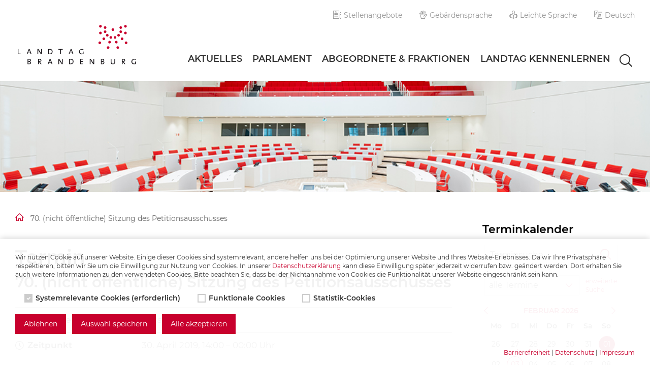

--- FILE ---
content_type: text/html; charset=utf-8
request_url: https://www.landtag.brandenburg.de/de/termine/70._(nicht_oeffentliche)_sitzung_des_petitionsausschusses/9722
body_size: 93312
content:
<!DOCTYPE html>
<!-- gsid: bb1.c.606983.de -->
<html lang="de">
<head>
        <meta charset="UTF-8">
    <title>70. (nicht öffentliche) Sitzung des Petitionsausschusses - Landtag Brandenburg</title>

    <link rel="canonical" href="https://www.landtag.brandenburg.de/de/termine/70._(nicht_oeffentliche)_sitzung_des_petitionsausschusses/9722">

    <meta name="description" content="">
    <meta name="viewport" content="width=device-width, initial-scale=1">

    <meta property="og:title" content="70. (nicht öffentliche) Sitzung des Petitionsausschusses - Landtag Brandenburg">
    <meta property="og:description" content="">
    <meta property="og:image" content="https://www.landtag.brandenburg.de/media_fast/bb1.a.2633.de/landtag_logo.gif">
    <meta property="og:image:width" content="200">
    <meta property="og:image:height" content="70">
    <meta name="language" content="de">
    <meta name="DC.subject" content="Internetauftritt des Landtages Brandenburg">
    <meta name="robots" content="index, follow">
    <meta name="author" content="Redaktion des Landtages Brandenburg">
    <meta name="publisher" content="Landtag Brandenburg">
    <meta name="copyright" content="&#169; Landtag Brandenburg">

    <!-- Favicon -->
    <link rel="apple-touch-icon" sizes="180x180" href="/assets/static/favicon/apple-touch-icon.png">
    <link rel="icon" type="image/png" sizes="32x32" href="/assets/static/favicon/favicon-32x32.png">
    <link rel="icon" type="image/png" sizes="16x16" href="/assets/static/favicon/favicon-16x16.png">
    <link rel="manifest" href="/assets/static/favicon/site.webmanifest">
    <link rel="mask-icon" href="/assets/static/favicon/safari-pinned-tab.svg" color="#c8002d">
    <meta name="msapplication-TileColor" content="#c8002d">
    <meta name="theme-color" content="#ffffff">

    <!-- RSS-Feeds -->
    
    <link href="/cms/detail.php?template=lt_rss_presse_d" title="Landtag Brandenburg - Pressemitteilungen" type="application/rss+xml" rel="alternate">
    <link href="https://www.parlamentsdokumentation.brandenburg.de/cgi-bin/pardok-cache.pl?id=102 " title="Landtag Brandenburg - Veröffentlichungen im Gesetz- und Verordnungsblatt Teil I" type="application/rss+xml" rel="alternate">
    <link href="/cms/detail.php?template=lt_rss_beschlossene_gesetze_d" title="Landtag Brandenburg - beschlossene Gesetze" type="application/rss+xml" rel="alternate">
    <link href="/cms/detail.php?template=lt_rss_tagesordnung_ausschuss_d" title="Landtag Brandenburg - Tagesordnungen der Ausschüsse" type="application/rss+xml" rel="alternate">
    <link href="/cms/detail.php?template=lt_rss_tagesordnung_d" title="Landtag Brandenburg - Tagesordnungen der Landtagssitzungen" type="application/rss+xml" rel="alternate">
    <link href="https://www.parlamentsdokumentation.brandenburg.de/cgi-bin/pardok-cache.pl?id=98" title="Landtag Brandenburg - Drucksachen" type="application/rss+xml" rel="alternate">
    <link href="https://www.parlamentsdokumentation.brandenburg.de/cgi-bin/pardok-cache.pl?id=103" title="Landtag Brandenburg - Anfragen an die Landesregierung" type="application/rss+xml" rel="alternate">
    <link href="https://www.parlamentsdokumentation.brandenburg.de/cgi-bin/pardok-cache.pl?id=104" title="Landtag Brandenburg - Antworten der Landesregierung" type="application/rss+xml" rel="alternate">
    <link href="https://www.parlamentsdokumentation.brandenburg.de/cgi-bin/pardok-cache.pl?id=105" title="Landtag Brandenburg - veröffentlichte Übersichten zu parl. Fragestunden" type="application/rss+xml" rel="alternate">
    <link href="https://www.parlamentsdokumentation.brandenburg.de/cgi-bin/pardok-cache.pl?id=101" title="Landtag Brandenburg - Neu veröffentlichte Gesetzentwürfe" type="application/rss+xml" rel="alternate">
    <link href="https://www.parlamentsdokumentation.brandenburg.de/cgi-bin/pardok-cache.pl?id=100" title="Landtag Brandenburg - Gutachten des Parlamentarischen Beratungsdienstes" type="application/rss+xml" rel="alternate">

    <link rel="stylesheet" href="/assets/dist/index.css"/>
    <script src="/assets/dist/index.js"></script>
        <!-- Piwik -->
<script type="text/javascript">
    var _paq = _paq || [];
    /* tracker methods like "setCustomDimension" should be called before "trackPageView" */
    _paq.push(['trackPageView']);
    _paq.push(['enableLinkTracking']);
</script>
<!-- End Piwik Code --></head>
<body>

<header class="header opensearchserver.ignore">
    <div class="container">
                <a class="logo" href="/de/startseite/25807" title="zur Startseite"><img src="/assets/static/img/logo_landtag-brandenburg.svg" alt="Logo Landtag Brandenburg"></a>

        <div class="mobile-menu-buttons">
                        <a class="toggle-search" href="#" title="Suchen"><i class="icon-magnifying-glass"></i></a>
            <a class="toggle-menu" href="#" title="Menü anzeigen"><i class="icon-menu"></i></a>
            <div class="search-mobile hidden">
                <form action="/de/suchergebnis/25897">
                    <div class="search-input input-group">
                        <input type="search" name="q" class="search-mobile-input form-control" placeholder="Suchbegriff eingeben" /><button type="submit"><i title="Suchen" class="icon-magnifying-glass"></i></button>
                    </div>
                </form>
            </div>
        </div>

        <div class="header-menu">
            <div class="header-wrapper">
                <nav class="meta-nav" aria-label="Meta Navigation">
                    <h6 class="visually-hidden">Meta Navigation</h6>
                    <ul>
                                                <li id="lt-warenkorb-notification" style="opacity: 0;">
                            <a href="/de/landtag_kennenlernen/besucherservice/publikationen_und_informationsmaterialien/warenkorb/25788" rel="nofollow"><i class="icon-cart"></i><span class="hide-on-desktop"> Warenkorb</span>
                                <span class="lt-warenkorb-badge badge"></span>
                            </a>
                        </li>
                        <li><a href="/de/landtag_kennenlernen/gebaeude_und_verwaltung/karriere_im_landtag/aktuelle_stellenangebote/25764"><i class="icon-list-1"></i> Stellenangebote</a></li>
<li><a href="/de/informationen_in_gebaerdensprache/26133"><i class="icon-five"></i> Gebärdensprache</a></li>
<li><a href="/de/informationen_in_leichter_sprache/11914"><i class="icon-study"></i> Leichte Sprache</a></li>
                        <li>
                            <a class="dropdown-toggle" role="button" id="dropdownLanguage" data-bs-toggle="dropdown" aria-expanded="false" href="#"><i class="icon-language"></i><span> Deutsch</span></a>
<ul class="dropdown-menu dropdown-menu-end" aria-labelledby="dropdownLanguage">
        <li><a class="dropdown-item active" href="/de/startseite/25807">Deutsch</a></li>
        <li><a class="dropdown-item " href="/en/home/12158">English</a></li>
        <li><a class="dropdown-item " href="/pl/parlament_krajowy_brandenburgii_w_skrcie/26672">Polski</a></li>
        <li><a class="dropdown-item " href="/sb/krajny_sejm_bramborska_skrotka/26686">Serbska</a></li>
</ul>                        </li>
                    </ul>
                </nav>

                <nav class="main-nav" aria-label="Hauptnavigation">
                    <h6 class="visually-hidden">Hauptnavigation</h6>

                    <ul>
        <li>
        <a class="main-nav__link" href="#">Aktuelles<i class="icon-next"></i></a>
        <div class="main-nav__sub"><div class="container">                <div>
                    <h6>Neuigkeiten</h6>
                    <ul><li><a href="/de/aktuelles/neuigkeiten/aktuelle_meldungen/25187">Aktuelle Meldungen</a></li><li><a href="/de/aktuelles/neuigkeiten/livestreams/25211">Livestreams</a></li><li><a href="/de/aktuelles/neuigkeiten/mediathek/39656">Mediathek</a></li><li><a href="/de/aktuelles/neuigkeiten/veranstaltungen/37139">Veranstaltungen</a></li><li><a href="/de/aktuelles/neuigkeiten/ausstellungen/25862">Ausstellungen</a></li></ul>
                </div>                <div>
                    <h6>Nächste Termine</h6>
                    <ul><li><a href="/de/aktuelles/naechste_termine/aktuelle_wochenuebersicht/10128">Aktuelle Wochenübersicht</a></li><li><a href="/de/aktuelles/naechste_termine/plenum/26464">Plenum</a></li><li><a href="/de/aktuelles/naechste_termine/ausschuesse_und_gremien/25213">Ausschüsse und Gremien</a></li><li><a href="/de/aktuelles/naechste_termine/praesidentin/25214">Präsidentin</a></li><li><a href="/de/aktuelles/naechste_termine/vizepraesidenten/10913">Vizepräsidenten</a></li></ul>
                </div>                <div>
                    <h6>Presse</h6>
                    <ul><li><a href="/de/aktuelles/presse/pressekontakt/25215">Pressekontakt</a></li><li><a href="/de/aktuelles/presse/aktuelle_pressemitteilungen/25216">Aktuelle Pressemitteilungen</a></li><li><a href="/de/aktuelles/presse/pressemitteilungsarchiv/25217">Pressemitteilungsarchiv</a></li><li><a href="/de/aktuelles/presse/pressefotos/25218">Pressefotos</a></li><li><a href="/de/aktuelles/presse/medien-akkreditierung/25219">Medien-Akkreditierung</a></li></ul>
                </div></div></div>
    </li>
    <li>
        <a class="main-nav__link" href="#">Parlament<i class="icon-next"></i></a>
        <div class="main-nav__sub"><div class="container">                <div>
                    <h6>Plenum und Gesetze</h6>
                    <ul><li><a href="/de/parlament/plenum_und_gesetze/aufgaben_und_ablauf_des_plenums/8152">Aufgaben und Ablauf des Plenums</a></li><li><a href="/de/parlament/plenum_und_gesetze/uebersicht_der_plenarsitzungen/25212">Übersicht der Plenarsitzungen</a></li><li><a href="/de/parlament/plenum_und_gesetze/aktuelle_gesetzentwuerfe/25263">Aktuelle Gesetzentwürfe</a></li><li><a href="/de/parlament/plenum_und_gesetze/beschlossene_gesetze/25142">Beschlossene Gesetze</a></li><li><a href="/de/parlament/plenum_und_gesetze/der_weg_zum_gesetz/12409">Der Weg zum Gesetz</a></li><li><a href="/de/parlament/plenum_und_gesetze/volksgesetzgebung/11265">Volksgesetzgebung</a></li></ul>
                </div>                <div>
                    <h6>Ausschüsse, Gremien, Europa</h6>
                    <ul><li><a href="/de/parlament/ausschuesse_gremien_europa/fachausschuesse/25220">Fachausschüsse</a></li><li><a href="/de/parlament/ausschuesse_gremien_europa/petitionsausschuss/25221">Petitionsausschuss</a></li><li><a href="/de/parlament/ausschuesse_gremien_europa/sonderausschuesse/12673">Sonderausschüsse</a></li><li><a href="/de/parlament/ausschuesse_gremien_europa/untersuchungsausschuesse/26610">Untersuchungsausschüsse</a></li><li><a href="/de/parlament/ausschuesse_gremien_europa/kommissionen/24116">Kommissionen</a></li><li><a href="/de/gremium/rat_fuer_angelegenheiten_der_sorben/wenden/25500">Rat für Angelegenheiten der Sorben/Wenden</a></li><li><a href="/de/gremium/parlamentarische_konferenz_be-bb/29864">Parlamentarische Konferenz BE-BB</a></li><li><a href="/de/parlament/ausschuesse_gremien_europa/weitere_gremien/27811">Weitere Gremien</a></li><li><a href="/de/parlament/ausschuesse_gremien_europa/europa/25475">Europa</a></li></ul>
                </div>                <div>
                    <h6>Präsidentin und Präsidium</h6>
                    <ul><li><a href="/de/parlament/praesidentin_und_praesidium/praesidentin/25222">Präsidentin</a></li><li><a href="/de/parlament/praesidentin_und_praesidium/praesidium/25223">Präsidium</a></li><li><a href="/de/parlament/praesidentin_und_praesidium/schriftfuehrer/-innen/27809">Schriftführer/-innen</a></li></ul>
                </div>                <div>
                    <h6>Parlamentsdokumente</h6>
                    <ul><li><a href="/de/parlamentsdokumentation/23932">Parlamentsdokumentation</a></li><li><a href="/de/parlament/parlamentsdokumente/entstehung_der_verfassung/30509">Entstehung der Verfassung</a></li><li><a href="/de/parlament/parlamentsdokumente/rechtsgrundlagen/25224">Rechtsgrundlagen</a></li><li><a href="/de/register_der_interessenvertretungen/25226">Register der Interessenvertretungen</a></li><li><a href="/de/parlament/parlamentsdokumente/parlamentarischer_beratungsdienst/25225">Parlamentarischer Beratungsdienst </a></li><li><a href="/de/parlament/parlamentsdokumente/parlamentsbibliothek/25811">Parlamentsbibliothek</a></li><li><a href="/de/parlament/parlamentsdokumente/landtagsstatistik/25227">Landtagsstatistik</a></li></ul>
                </div></div></div>
    </li>
    <li>
        <a class="main-nav__link" href="#">Abgeordnete & Fraktionen<i class="icon-next"></i></a>
        <div class="main-nav__sub"><div class="container">                <div>
                    <h6>Abgeordnete</h6>
                    <ul><li><a href="/de/abgeordnete_-_fraktionen/abgeordnete/abgeordnete_im_ueberblick/25777">Abgeordnete im Überblick</a></li><li><a href="/de/abgeordnete_-_fraktionen/abgeordnete/interaktive_wahlkreiskarte/25901">Interaktive Wahlkreiskarte</a></li><li><a href="/de/abgeordnete_-_fraktionen/abgeordnete/plenarsitzordnung/25228">Plenarsitzordnung</a></li><li><a href="/de/abgeordnete_-_fraktionen/abgeordnete/kontaktmoeglichkeiten/7659">Kontaktmöglichkeiten</a></li><li><a href="/de/abgeordnete_-_fraktionen/abgeordnete/mandatswechsel_in_der_8._wahlperiode/25287">Mandatswechsel in der 8. Wahlperiode</a></li><li><a href="/de/abgeordnete_-_fraktionen/abgeordnete/historische_abgeordnetensuche/25902">Historische Abgeordnetensuche</a></li></ul>
                </div>                <div>
                    <h6>Fraktionen</h6>
                    <ul><li><a href="/de/abgeordnete_-_fraktionen/fraktionen/spd-fraktion/25290">SPD-Fraktion</a></li><li><a href="/de/abgeordnete_-_fraktionen/fraktionen/afd-fraktion/25206">AfD-Fraktion</a></li><li><a href="/de/abgeordnete_-_fraktionen/fraktionen/cdu-fraktion/25207">CDU-Fraktion</a></li><li><a href="/de/abgeordnete_-_fraktionen/fraktionen/bsw-fraktion/40516">BSW-Fraktion</a></li><li><a href="/de/abgeordnete_-_fraktionen/fraktionen/fraktionslos/36503">fraktionslos</a></li><li><a href="/de/abgeordnete_-_fraktionen/fraktionen/rechte_und_pflichten_der_fraktionen/11879">Rechte und Pflichten der Fraktionen</a></li></ul>
                </div>                <div>
                    <h6>Mandat</h6>
                    <ul><li><a href="/de/abgeordnete_-_fraktionen/mandat/wahlen_zum_landtag/25140">Wahlen zum Landtag</a></li><li><a href="/de/abgeordnete_-_fraktionen/mandat/rechte_und_pflichten_der_abgeordneten/26559">Rechte und Pflichten der Abgeordneten</a></li><li><a href="/de/abgeordnete_-_fraktionen/mandat/verhaltensregeln/26561">Verhaltensregeln</a></li></ul>
                </div>                <div>
                    <h6>Begegnung</h6>
                    <ul><li><a href="/de/abgeordnete_-_fraktionen/begegnung/parlamentarische_abende/27101">Parlamentarische Abende</a></li><li><a href="/de/abgeordnete_-_fraktionen/begegnung/internationale_kontakte_und_beziehungen/27302">Internationale Kontakte und Beziehungen</a></li><li><a href="/de/abgeordnete_-_fraktionen/begegnung/patenschaft_fregatte_brandenburg/27072">Patenschaft Fregatte Brandenburg</a></li><li><a href="/de/abgeordnete_-_fraktionen/begegnung/oekumenische_andachten/11267">Ökumenische Andachten</a></li></ul>
                </div></div></div>
    </li>
    <li>
        <a class="main-nav__link" href="#">Landtag Kennenlernen<i class="icon-next"></i></a>
        <div class="main-nav__sub"><div class="container">                <div>
                    <h6>Gebäude und Verwaltung</h6>
                    <ul><li><a href="/de/landtag_kennenlernen/gebaeude_und_verwaltung/anfahrt_zugang_und_oeffnungszeiten/25863">Anfahrt, Zugang und Öffnungszeiten</a></li><li><a href="/de/landtag_kennenlernen/gebaeude_und_verwaltung/ueber_das_landtagsgebaeude/25362">Über das Landtagsgebäude</a></li><li><a href="/de/landtag_kennenlernen/gebaeude_und_verwaltung/gliederung_der_landtagsverwaltung/24607">Gliederung der Landtagsverwaltung</a></li><li><a href="/de/landtag_kennenlernen/gebaeude_und_verwaltung/karriere_im_landtag/24468">Karriere im Landtag</a></li></ul>
                </div>                <div>
                    <h6>Besucherservice</h6>
                    <ul><li><a href="/de/landtag_kennenlernen/besucherservice/angebote_fuer_besuchergruppen/25832">Angebote für Besuchergruppen</a></li><li><a href="/de/landtag_kennenlernen/besucherservice/angebote_fuer_einzelbesucher/-innen/25254">Angebote für Einzelbesucher/-innen</a></li><li><a href="/de/landtag_kennenlernen/besucherservice/publikationen_und_informationsmaterialien/25780">Publikationen und Informationsmaterialien</a></li><li><a href="/de/landtag_kennenlernen/besucherservice/multimediale_angebote/26603">Multimediale Angebote</a></li><li><a href="/de/landtag_kennenlernen/besucherservice/landtagskantine_und_cafeteria/27110">Landtagskantine und Cafeteria</a></li></ul>
                </div>                <div>
                    <h6>Jugend und Politik</h6>
                    <ul><li><a href="/de/landtag_kennenlernen/jugend_und_politik/bildungsangebote_im_landtag/25229">Bildungsangebote im Landtag</a></li><li><a href="/de/landtag_kennenlernen/jugend_und_politik/wiederkehrende_veranstaltungen/25281">Wiederkehrende Veranstaltungen</a></li><li><a href="/de/landtag_kennenlernen/jugend_und_politik/pockethefte_wissen_kompakt/25280">Pockethefte „Wissen kompakt“</a></li><li><a href="/de/landtag_kennenlernen/jugend_und_politik/erklaervideos/25284">Erklärvideos</a></li><li><a href="/de/landtag_kennenlernen/jugend_und_politik/unterrichtsmaterialien/25868">Unterrichtsmaterialien</a></li><li><a href="/de/landtag_kennenlernen/jugend_und_politik/grundsaetze_der_politischen_bildung/7466">Grundsätze der politischen Bildung</a></li></ul>
                </div>                <div>
                    <h6>Kurz erklärt</h6>
                    <ul><li><a href="/de/landtag_kennenlernen/kurz_erklaert/aufgaben_des_landtages/27068">Aufgaben des Landtages</a></li><li><a href="/de/landtag_kennenlernen/kurz_erklaert/brandenburger_landtagsgeschichte/26949">Brandenburger Landtagsgeschichte </a></li><li><a href="/de/landtag_kennenlernen/kurz_erklaert/haeufig_gestellte_fragen/26123">Häufig gestellte Fragen</a></li><li><a href="/de/landtag_kennenlernen/kurz_erklaert/glossar/25820">Glossar</a></li></ul>
                </div></div></div>
    </li>
</ul>
<ul class="list-unstyled d-lg-none footer-links">
<li><a title="Inhaltsverzeichnis " href="/de/inhaltsverzeichnis/12160">Inhaltsverzeichnis </a></li><li><a title="Kontakt" href="/de/kontakt/23819">Kontakt</a></li><li><a title="Barrierefreiheit" href="/de/erklaerung_zur_barrierefreiheit/24220">Barrierefreiheit</a></li><li><a title="Datenschutz" href="/de/datenschutzerklaerung/24232">Datenschutz</a></li><li><a title="Impressum" href="/de/impressum/24219">Impressum</a></li></ul>
<div class="search-desktop">
        <form action="/de/suchergebnis/25897">
        <div class="search-input">
            <div class="autocomplete">
                <input type="search" name="q" class="search-desktop-input form-control autocomplete-input" placeholder="Suchbegriff eingeben" /><i title="Suchen" class="icon-magnifying-glass"><button type="submit"></button></i>
                <ul class="autocomplete-result-list"></ul>
            </div>
        </div>
    </form>
</div>                </nav>
            </div>

        </div>
    </div>
    <div class="keyvisual">
        <div class="keyvisual_inner">
            <div class="slide" style="background-image:url(/media_fast/54/004_HiRes.jpg)"></div>        </div>
    </div>
</header>

<div class="wrapper container">
    <div class="row">
        <main class="col-lg">
            <!-- Breadcrumb -->
<nav aria-label="Sie sind hier" class="opensearchserver.ignore">
    <h6 class="visually-hidden">Breadcrumb</h6>
    <ol aria-label="Breadcrumb" class="breadcrumb opensearchserver.ignore">
                            <li class="breadcrumb-item"><a href="/de/startseite"><i class="icon-home"></i></a></li>
                            <li class="breadcrumb-item active"><span aria-current="page"></span>70. (nicht öffentliche) Sitzung des Petitionsausschusses</li>
            </ol>
</nav><!-- /Breadcrumb -->

            <!-- Content -->
            
<h2 class="h1">Termin</h2>
<h1 class="h4">70. (nicht öffentliche) Sitzung des Petitionsausschusses</h1>


<!-- Info -->

<section class="mb-5">
   <ul class="list-metainfo">
        <li class="list-entry">
            <div class="list-entry-date">Kategorie</div>
            <div class="list-entry-text">Ausschüsse / Gremien</div>
        </li>
        <li class="list-entry">
            <div class="list-entry-time">Zeitpunkt</div>
            <div class="list-entry-text">30. April 2019, 14:00&nbsp;&ndash;&nbsp;00:00 Uhr</div>
        </li>
        <li class="list-entry">
            <div class="list-entry-location">Ort</div>
            <div class="list-entry-text">
                Landtag Brandenburg, Raum: E.050            </div>
        </li>
                      <li class="list-entry">
            <div class="list-entry-committee">Ausschuss / Gremium</div>
            <div class="list-entry-text">
                
<a title="Petitionsausschuss" href="/de/petitionsausschuss/ausschuss:_mitglieder_und_termine/25322">Petitionsausschuss</a>            </div>
        </li>
                  </ul>

    
    <a class="icon-add" href="/sixcms/detail.php?template=ltbrb_termine_ical_d&_id=bb1.c.606983.de" title="Termin im .ics-Format">Termin im .ics-Format</a>
</section>
<!-- /Info -->

    
            
            <h6>Beschreibung</h6><ol>
<li>Beratung von Petitionen<br /><br /></li>
<li>Verschiedenes</li>
</ol>
<p align="left">&nbsp;</p>
        
    
<!-- end main -->
            <!-- /Content -->
        </main>

                    <!-- Sidebar -->
            <aside class="col-sm-12 col-md-12 col-lg-4 col-xl-3">
                        <section class="box opensearchserver.ignore">
            <h4>Terminkalender</h4>			
<div class="diary opensearchserver.ignore">
    <form id="fulltext_form" action="/de/termindatenbank/25631?" method="get" aria-label="Terminsuche">
        <div class="input-group relative" role="search">
            <input type="search" name="fulltext" class="search-input form-control form-control-sm" placeholder="Terminsuche" title="Terminsuche">
            <button type="submit" class="icon-magnifying-glass" title="Suchen"></button>
        </div>
    </form>

    <form id="terminart_form" action="/de/termindatenbank/25631?" method="get" aria-label="Terminart">
        <div class="input-group">
            <select name="terminart" class="search-category form-control form-control-sm form-select" aria-label="Wähle Terminkategorie" onchange="document.getElementById('terminart_form').submit()">
                <option value="">alle Termine</option>
                <option value="bb1.c.267953.de">Anhörung / Fachgespräch</option>
<option value="bb1.c.267952.de">Ausschüsse / Gremien</option>
<option value="bb1.c.267956.de">Ausstellungseröffnung</option>
<option value="brandenburg_01.c.34327.de">Landtagswahl</option>
<option value="bb1.c.395990.de">Liveübertragung</option>
<option value="bb1.c.267951.de">Plenarsitzung</option>
<option value="bb1.c.273551.de">Präsidiumssitzung</option>
<option value="bb1.c.267957.de">Pressekonferenz</option>
<option value="bb1.c.267958.de">Sonstige Veranstaltungen</option>
<option value="bb1.c.459557.de">Termin der Fraktionen</option>
<option value="bb1.c.267954.de">Termin der Präsidentin</option>
<option value="bb1.c.267955.de">Termin der Vizepräsidenten</option>
<option value="bb1.c.533183.de">Termin in Vertretung der Präsidentin</option>
            </select>
            <input type="hidden" value="1769909487" name="timestamp"/>
                        <a href="/de/termindatenbank-suche/25639?timestamp=1769909487&terminart=" title="erweiterte Suche" rel="nofollow" class="xtented-search" title="erweiterte Suche">erweiterte Suche</a>
        </div>
    </form>

    <ul class="lt-calender__navigation">
       <li class="prev">
           <a href="/de/termindatenbank/25631?timestamp=1767231087&terminart=" class="last" title="zum Januar blättern" rel="nofollow"><span class="sr-only">zum Januar blättern</span></a>
       </li>
       <li class="picker-switch">
           <a href="/de/termindatenbank/25631?timestamp=1769909487&terminart=" title="Februar 2026" rel="nofollow">Februar 2026<span class="sr-only">Februar 2026</span></a>
       </li>
       <li class="next">
           <a href="/de/termindatenbank/25631?timestamp=1772328687&terminart=" class="next" title="zum März blättern" rel="nofollow"><span class="sr-only">zum März blättern</span></a>
       </li>
    </ul>

    <table><thead><tr><th class="day">Mo</th>
<th class="day">Di</th>
<th class="day">Mi</th>
<th class="day">Do</th>
<th class="day">Fr</th>
<th class="day">Sa</th>
<th class="day">So</th>
</tr></thead><tbody><tr><td class="day before">26</td>
<td class="day before">27</td>
<td class="day before">28</td>
<td class="day before">29</td>
<td class="day before">30</td>
<td class="day before">31</td>
<td class="day current"><span>01</span></td>
</tr><tr><td class="day">02</td>
<td class="day"><a href="/de/termindatenbank/25631?daystamp=1770073200&terminart=" rel="nofollow">03</a></td>
<td class="day">04</td>
<td class="day">05</td>
<td class="day">06</td>
<td class="day">07</td>
<td class="day">08</td>
</tr><tr><td class="day">09</td>
<td class="day"><a href="/de/termindatenbank/25631?daystamp=1770678000&terminart=" rel="nofollow">10</a></td>
<td class="day"><a href="/de/termindatenbank/25631?daystamp=1770764400&terminart=" rel="nofollow">11</a></td>
<td class="day"><a href="/de/termindatenbank/25631?daystamp=1770850800&terminart=" rel="nofollow">12</a></td>
<td class="day"><a href="/de/termindatenbank/25631?daystamp=1770937200&terminart=" rel="nofollow">13</a></td>
<td class="day">14</td>
<td class="day">15</td>
</tr><tr><td class="day"><a href="/de/termindatenbank/25631?daystamp=1771196400&terminart=" rel="nofollow">16</a></td>
<td class="day"><a href="/de/termindatenbank/25631?daystamp=1771282800&terminart=" rel="nofollow">17</a></td>
<td class="day"><a href="/de/termindatenbank/25631?daystamp=1771369200&terminart=" rel="nofollow">18</a></td>
<td class="day"><a href="/de/termindatenbank/25631?daystamp=1771455600&terminart=" rel="nofollow">19</a></td>
<td class="day"><a href="/de/termindatenbank/25631?daystamp=1771542000&terminart=" rel="nofollow">20</a></td>
<td class="day">21</td>
<td class="day">22</td>
</tr><tr><td class="day">23</td>
<td class="day"><a href="/de/termindatenbank/25631?daystamp=1771887600&terminart=" rel="nofollow">24</a></td>
<td class="day"><a href="/de/termindatenbank/25631?daystamp=1771974000&terminart=" rel="nofollow">25</a></td>
<td class="day"><a href="/de/termindatenbank/25631?daystamp=1772060400&terminart=" rel="nofollow">26</a></td>
<td class="day"><a href="/de/termindatenbank/25631?daystamp=1772146800&terminart=" rel="nofollow">27</a></td>
<td class="day">28</td>
<td class="day after"> 01 </td>
</tr></tbody></table></div>

<a href="/de/termindatenbank/25631?" class="widget__link icon-calendar">zum Terminkalender</a>        </section>
		            </aside>
            <!-- /Sidebar -->
            
    </div>
</div>


<footer class="footer opensearchserver.ignore">
    <div class="container">
        <div class="row">
            <div class="col-md-12 col-lg-4">
            <h2 class="address">So erreichen Sie uns</h2>                                        <address class="vcard">
        <p><strong class='org'><span class='organization-name'>Landtag Brandenburg</span></strong></p>                    <p class='adr'><span class='street-address'>Alter Markt 1</span>
                <span class="postal-code">14467</span>                <span class="locality">Potsdam</span>                                            </p>
        
        <p>
                    
        <span class="tel"><span class="type">Telefon</span>:  (0331) 966-0</span>
        <span class="tel"><span class="type">Fax</span>:  (0331) 966-1210</span>
        
        </p>

                
            <p class='email'>
                <a class='email' href='/de/kontaktadresse/kontakt/26448'>Schreiben Sie eine E-Mail</a>
            </p>            </address>

    <p><a href="/sixcms/detail.php/25863" class="location">Geb&auml;udezugang und Anfahrt</a><br /><a class="view" href="https://www.landtag.brandenburg.de/panorama/" target="_blank" rel="noopener noreferrer">Virtueller Geb&auml;uderundgang</a></p>            </div><div class="col-md-12 col-lg-4">
            <div class="ce ce-teaser">
                <h2>Bleiben Sie auf dem Laufenden</h2>
                <ul class="list-links">
	<li>
		<a href='/de/aktuelles/presse/aktuelle_pressemitteilungen/25216'  title="Aktuelle Pressemitteilungen" class="internal">Aktuelle Pressemitteilungen</a>
	</li>
	<li>
		<a href='/de/jahresterminuebersicht_2026/43561'  title="Jahresterminübersicht 2026" class="internal">Jahresterminübersicht 2026</a>
	</li>
	<li>
		<a href='/de/abgeordnete_-_fraktionen/abgeordnete/kontaktmoeglichkeiten/7659'  title="Adressen der Bürgerbüros" class="internal">Kontakt zu den Abgeordneten</a>
	</li>
	<li>
		<a href='/de/rss-infodienste/12411'  title="RSS-Feeds" class="internal">RSS-Feeds</a>
	</li>
	<li>
		<a href='/de/landtag_kennenlernen/gebaeude_und_verwaltung/karriere_im_landtag/aktuelle_stellenangebote/25764'  title="Stellenangebote" class="internal">Stellenangebote</a>
	</li>
	<li>
		<a href='/de/parlament/plenum_und_gesetze/uebersicht_der_plenarsitzungen/25212'  title="Übersicht der Plenarsitzungen" class="internal">Übersicht der Plenarsitzungen</a>
	</li>
	<li>
		<a href='/de/veranstaltungsnewsletter/26450'  title="Veranstaltungsnewsletter" class="internal">Veranstaltungsnewsletter</a>
	</li>
</ul>
            </div>
            </div><div class="col-md-12 col-lg-4">
            <div class="ce ce-teaser">
                <h2>Parlamentsdokumentation</h2>
                <ul class="list-links">
	<li>
		<a href='https://www.parlamentsdokumentation.brandenburg.de/starweb/LBB/ELVIS/index.html' target="_blank" title="Datenbankzugriff auf Parlamentsdrucksachen, Protokolle und Metadaten" class="external">Datenbankzugriff auf Parlamentsdrucksachen, Protokolle und Metadaten</a>
	</li>
</ul>
            </div>
                        <div class="ce ce-teaser">
                <h2>Landesbeauftragte & Landesrechnungshof</h2>
                <ul class="list-links">
	<li>
		<a href='/de/startseite/der_beauftragte_zur_bekaempfung_des_antisemitismus_im_land_brandenburg/39301'  title="Der Beauftragte zur Bekämpfung des Antisemitismus im Land Brandenburg" class="internal">Der Beauftragte zur Bekämpfung des Antisemitismus im Land Brandenburg</a>
	</li>
	<li>
		<a href='/de/startseite/die_beauftragte_fuer_polizeiangelegenheiten_des_landes_brandenburg/33814'  title="Die Beauftragte für Polizeiangelegenheiten des Landes Brandenburg" class="internal">Die Beauftragte für Polizeiangelegenheiten des Landes Brandenburg</a>
	</li>
	<li>
		<a href='https://aufarbeitung.brandenburg.de/' target="_blank" title="Die Beauftragte des Landes Brandenburg zur Aufarbeitung der Folgen der kommunistischen Diktatur" class="external">Die Beauftragte des Landes Brandenburg zur Aufarbeitung der Folgen der kommunistischen Diktatur</a>
	</li>
	<li>
		<a href='http://www.lda.brandenburg.de' target="_blank" title="Die Landesbeauftragte für den Datenschutz und für das Recht auf Akteneinsicht" class="external">Die Landesbeauftragte für den Datenschutz und für das Recht auf Akteneinsicht</a>
	</li>
	<li>
		<a href='https://www.lrh-brandenburg.de/Willkommen_beim_LRH/115641.html' target="_blank" title="Landesrechnungshof Brandenburg" class="external">Landesrechnungshof Brandenburg</a>
	</li>
</ul>
            </div>
            </div>        </div>

        <div class="row mt-3">
            <div class="follow-us col">
                <h6>Folgen Sie uns:&nbsp;&nbsp;</h6>
                <a target="_blank" rel="noopener noreferrer" href="https://www.instagram.com/landtagbrandenburg/" class="ico-instagram" title="Instagram">
                    <svg id="a" xmlns="http://www.w3.org/2000/svg" xmlns:xlink="http://www.w3.org/1999/xlink" viewBox="0 0 96 96">
                        <defs>
                            <clipPath id="instabg1"><path d="m28.1206.3324c-5.1073.2411-8.5956,1.0591-11.6438,2.2535-3.1555,1.2302-5.8304,2.8787-8.4913,5.5506-2.6641,2.6734-4.3002,5.3531-5.521,8.5117-1.182,3.056-1.9829,6.546-2.2085,11.6564C.0321,33.4245-.0192,35.0574.0058,48.0918c.0249,13.0328.0824,14.6688.3265,19.7902.2441,5.1058,1.0591,8.5926,2.2535,11.6424,1.2317,3.1555,2.8786,5.829,5.552,8.4915,2.6719,2.6626,5.353,4.2971,8.5132,5.5195,3.0529,1.1804,6.5443,1.9845,11.6532,2.2084,5.1197.2255,6.7542.2753,19.7853.2504,13.0373-.0249,14.6718-.0824,19.7915-.3251,5.1073-.2441,8.5924-1.0622,11.6438-2.2535,3.1555-1.2349,5.8304-2.8787,8.4913-5.5522,2.6609-2.6719,4.297-5.3531,5.5179-8.5133,1.182-3.0529,1.986-6.5444,2.2084-11.6502.2239-5.1229.2769-6.759.2519-19.7918-.0249-13.0343-.0839-14.6673-.3265-19.7855-.2426-5.1105-1.0607-8.5957-2.2535-11.6471-1.2332-3.1555-2.8786-5.8274-5.5505-8.4915-2.6719-2.661-5.353-4.3002-8.5132-5.5179-3.0544-1.182-6.5443-1.9876-11.6532-2.2084C62.5777.0307,60.9432-.0191,47.9075.0058c-13.0326.0249-14.6671.0809-19.7869.3266m.5599,86.7721c-4.6797-.2038-7.2208-.9814-8.9144-1.633-2.2426-.8678-3.8429-1.9083-5.5272-3.5801-1.6812-1.6781-2.7247-3.2738-3.6003-5.5117-.6579-1.6937-1.4495-4.2318-1.6687-8.9114-.238-5.0591-.2924-6.577-.3157-19.3936-.0249-12.8135.0217-14.3314.2426-19.3952.2006-4.6766.9829-7.2209,1.6329-8.913.8678-2.2457,1.9051-3.843,3.5801-5.5272,1.678-1.6843,3.2737-2.7248,5.5132-3.6003,1.6921-.661,4.2302-1.4464,8.9082-1.6688,5.0622-.2395,6.5785-.2908,19.3918-.3157,12.8164-.0249,14.3343.0202,19.3981.2426,4.6764.2037,7.2207.9782,8.9113,1.633,2.2441.8678,3.8444,1.902,5.5272,3.5801,1.6827,1.6781,2.7263,3.2706,3.6018,5.5148.6609,1.6874,1.4463,4.2286,1.6672,8.9052.241,5.0623.2955,6.5801.3187,19.3936.0249,12.8166-.0217,14.3345-.2441,19.3952-.2037,4.6797-.9798,7.2225-1.6329,8.9177-.8678,2.2411-1.9052,3.8414-3.5817,5.5257-1.6764,1.6781-3.2721,2.7247-5.5132,3.6003-1.6889.6594-4.2301,1.4463-8.9051,1.6688-5.0621.2379-6.5785.2924-19.3965.3157-12.8133.0249-14.3296-.0234-19.3933-.2426M67.811,22.3419c.0062,3.1789,2.5909,5.7528,5.7697,5.7466,3.1804-.0062,5.7543-2.5895,5.7496-5.7683-.0063-3.1789-2.591-5.7543-5.7714-5.7481-3.1804.0062-5.7543,2.591-5.748,5.7699m-44.457,25.7047c.0264,13.6129,11.0823,24.6239,24.6919,24.5974,13.6112-.0264,24.6282-11.0794,24.6018-24.6923-.0265-13.6082-11.084-24.6254-24.6966-24.599-13.6096.0264-24.6235,11.0841-24.5971,24.6938m8.6453-.0171c-.0156-8.8352,7.1353-16.0126,15.9688-16.0281,8.8352-.0171,16.0139,7.1307,16.031,15.9675.0172,8.8368-7.1337,16.0126-15.9703,16.0297-8.8335.0171-16.0124-7.1323-16.0295-15.969" style="fill:none; stroke-width:0px;"/></clipPath>
                            <clipPath id="instabg2"><rect x="-3.8789" y="-3.7593" width="103.68" height="103.6814" style="fill:none; stroke-width:0;"/></clipPath>
                            <clipPath id="instabg3"><rect x="-8.8789" y="-8.7593" width="113.6797" height="113.6812" style="fill:none; stroke-width:0;"/></clipPath>
                        </defs>
                        <g style="clip-path:url(#instabg1);">
                            <g style="clip-path:url(#instabg2);">
                                <g style="clip-path:url(#instabg3);">
                                    <image width="238" height="238" transform="translate(-9.12 -9.12) scale(.48)" xlink:href="[data-uri]"/>
                                </g>
                            </g>
                        </g>
                    </svg>
                </a>
                <a target="_blank" rel="noopener noreferrer" href="https://www.youtube.com/channel/UCDL3gs0tZwRi6oVDfC0YOGw" title="YouTube" class="ico-youtube">
                    <svg xmlns="http://www.w3.org/2000/svg" viewBox="0 0 96 96">
                      <path fill="red" d="M93.994 24.743c-1.104-4.157-4.357-7.431-8.487-8.542C78.02 14.18 48 14.18 48 14.18s-30.02 0-37.507 2.02c-4.13 1.111-7.383 4.385-8.487 8.542C0 32.28 0 48 0 48s0 15.722 2.006 23.257c1.104 4.157 4.357 7.43 8.487 8.542C17.98 81.82 48 81.82 48 81.82s30.02 0 37.507-2.02c4.13-1.111 7.383-4.385 8.487-8.542C96 63.72 96 48 96 48s0-15.722-2.006-23.257Z"/>
                      <path fill="#fff" d="M38.182 62.274 63.273 48 38.182 33.726v28.548z"/>
                    </svg>
                </a>
                <a target="_blank" rel="noopener noreferrer" href="https://www.linkedin.com/company/landtag-brandenburg-verwaltung" title="LinkedIn" class="ico-twitter">
                    <svg xmlns="http://www.w3.org/2000/svg" viewBox="0 0 96 96">
                      <path fill="#0a66c2" d="M81.6 81.7H67.4V59.5c0-5.3 0-12.2-7.4-12.2s-8.5 5.8-8.5 11.7v22.7H37.3V36h13.6v6.3h.2c2.8-4.7 7.9-7.6 13.5-7.4 14.4 0 17 9.4 17 21.7v25ZM21.3 29.8c-4.6 0-8.3-3.7-8.3-8.3s3.7-8.3 8.3-8.3 8.3 3.7 8.3 8.3-3.7 8.3-8.3 8.3m7.2 51.9H14.3V36h14.2v45.7ZM88.7 0H7.1C3.2 0 0 3.1 0 7v82.1c0 3.9 3.2 7 7.1 7h81.7c3.9 0 7.1-3.1 7.1-7V7c0-3.9-3.2-7-7.1-7"/>
                    </svg>
                </a>
                <a target="_blank" rel="noopener noreferrer" href="https://www.threads.net/@landtagbrandenburg?hl=de" title="Threads" class="ico-twitter">
                    <svg xmlns="http://www.w3.org/2000/svg" viewBox="0 0 96 96">
                      <path d="M47.7 95.2c-14.3 0-25.3-4.8-32.7-14C8.4 73 5 61.6 4.9 47.3 5 32.9 8.4 21.5 15 13.3 22.4 4 33.4-.7 47.7-.8c11 0 20.2 2.9 27.3 8.4 6.7 5.2 11.4 12.5 14 21.9l-8.2 2.3C76.4 16 65.2 7.9 47.6 7.7c-11.6 0-20.4 3.7-26.2 10.9-5.3 6.7-8.1 16.3-8.2 28.7.1 12.3 2.9 22 8.2 28.7 5.7 7.1 14.5 10.8 26.2 10.9 10.5 0 17.4-2.5 23.2-8.2 6.6-6.5 6.5-14.4 4.4-19.2-1.2-2.8-3.5-5.2-6.5-7-.8 5.4-2.5 9.8-5.1 13.1-3.5 4.4-8.6 6.8-14.9 7.2-4.8.3-9.4-.9-13-3.2-4.3-2.8-6.7-7-7-11.9-.3-4.8 1.6-9.1 5.3-12.3 3.5-3 8.5-4.8 14.3-5.2 4.3-.2 8.4 0 12.1.6-.5-3-1.5-5.3-3-7-2.1-2.3-5.2-3.5-9.4-3.6h-.1c-3.4 0-8 .9-10.9 5.3l-7-4.7c3.9-5.8 10.3-9 17.9-9h.2c12.8 0 20.4 7.9 21.1 21.6.4.2.9.4 1.3.6 6 2.8 10.3 7 12.6 12.3 3.2 7.3 3.5 19.2-6.2 28.6-7.4 7.2-16.4 10.5-29.1 10.6Zm4.1-46.8h-3c-7.3.4-11.9 3.8-11.7 8.6.3 5 5.8 7.4 11.1 7.1 4.9-.3 11.3-2.2 12.3-14.8-2.7-.6-5.7-.9-8.9-.9Z"/>
                    </svg>
                </a>
            </div>

            <div class="jump-up col">
                <a href="#" class="btn-circle to-top" title="Seitenanfang"></a>
            </div>
        </div>

        <div class="row meta-footer">

            <div class="col copyright">
                <span>&copy; LANDTAG BRANDENBURG  2026.</span>&nbsp;&nbsp;<span>Alle Rechte vorbehalten.</span>
            </div>

            <!-- Fusszeile -->

<nav class="col">
    <ul class="list-unstyled">

<li><a title="Inhaltsverzeichnis " href="/de/inhaltsverzeichnis/12160">Inhaltsverzeichnis </a></li><li><a title="Kontakt" href="/de/kontakt/23819">Kontakt</a></li><li><a title="Datenschutz" href="/de/datenschutzerklaerung/24232">Datenschutz</a></li><li><a title="Barrierefreiheit" href="/de/erklaerung_zur_barrierefreiheit/24220">Barrierefreiheit</a></li><li><a title="Impressum" href="/de/impressum/24219">Impressum</a></li>    </ul>
</nav>

<!-- /Fusszeile -->
        </div>
    </div>
</footer>

	<section class="ckb opensearchserver.ignore" style="display: none">
		<div class="container">
            <div class="row no-gutters mb-3">
                <p>Wir nutzen Cookie auf unserer Website. Einige dieser Cookies sind systemrelevant, andere helfen uns bei der Optimierung unserer Website und Ihres Website-Erlebnisses. Da wir Ihre Privatsphäre respektieren, bitten wir Sie um die Einwilligung zur Nutzung von Cookies. In unserer <a href="/de/bb1.c.679468.de">Datenschutzerklärung</a> kann diese Einwilligung später jederzeit widerrufen bzw. geändert werden. Dort erhalten Sie auch weitere Informationen zu den verwendeten Cookies. Bitte beachten Sie, dass bei der Nichtannahme von Cookies die Funktionalität unserer Website eingeschränkt sein kann.</p>            </div>

            <form>
                <div class="form-check mb-2 mb-lg-0">
                    <label class="disabled">
                        <input class="form-check-input" type="checkbox" value="system" checked disabled>
                        Systemrelevante Cookies (erforderlich)                    </label>
                </div>

                <div class="form-check mb-2 mb-lg-0">
                    <label class="disabled">
                        <input class="form-check-input" type="checkbox" value="functional">
                        Funktionale Cookies                    </label>
                </div>

                <div class="form-check mb-2 mb-lg-0">
                    <label class="disabled">
                        <input class="form-check-input" type="checkbox" value="statistic">
                        Statistik-Cookies                    </label>
                </div>

                <div class="ckb-buttons">
                    <button data-reject-cookies="" class="btn btn-primary btn-lg">Ablehnen</button>
                    <button data-accept-selected-cookies="" class="btn btn-primary btn-lg">Auswahl speichern</button>
                    <button data-accept-all-cookies="" class="btn btn-primary btn-lg">Alle akzeptieren</button>
                </div>
            </form>

            <div class="ckb-navigation">
                <nav>
                    <a href="/de/bb1.c.678548.de" title="Erklärung zur Barrierefreiheit">Barrierefreiheit</a> | <a href="/de/bb1.c.679468.de" title="Datenschutzerklärung">Datenschutz</a> | <a href="/de/bb1.c.162497.de" title="Rechtliche Informationen">Impressum</a>                </nav>
            </div>

		</div>
	</section>

</body>
</html>
